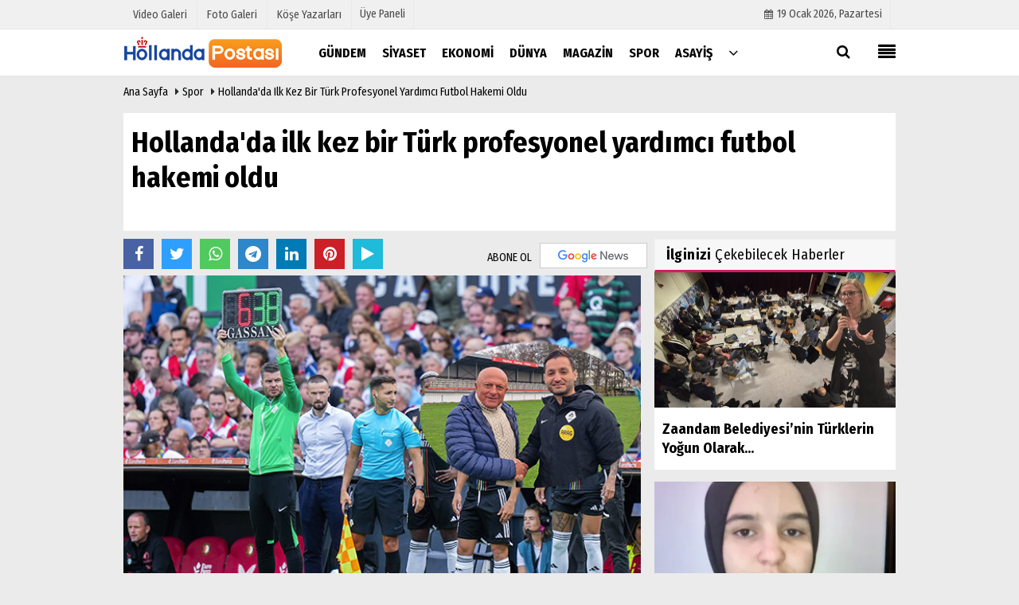

--- FILE ---
content_type: text/html; charset=UTF-8
request_url: https://www.hollandapostasi.com/hollanda-da-ilk-kez-bir-turk-profesyonel-yardimci-futbol-hakemi-oldu/2044/
body_size: 13542
content:

 <!DOCTYPE html> <html lang="tr"> <head> <meta charset="utf-8"> <meta name="viewport" content="width=device-width,initial-scale=1,maximum-scale=5" /> <title>Hollanda&#39;da ilk kez bir Türk profesyonel yardımcı futbol hakemi oldu - Hollanda Postası</title> <meta name="description" content=""> <link rel="canonical" href="https://www.hollandapostasi.com/hollanda-da-ilk-kez-bir-turk-profesyonel-yardimci-futbol-hakemi-oldu/2044/"/> <meta name="robots" content="max-image-preview:large" /> <meta name="robots" content="max-snippet:160"> <link rel="amphtml" href="https://www.hollandapostasi.com/amp/haber/hollanda-da-ilk-kez-bir-turk-profesyonel-yardimci-futbol-hakemi-oldu/2044/"/> <meta http-equiv="last-modified" content="2023-12-03T12:40:58+03:00" /> <link rel="image_src" type="image/jpeg" href="https://www.hollandapostasi.com/images/haberler/2023/12/hollanda-da-ilk-kez-bir-turk-profesyonel-yardimci-futbol-hakemi-oldu_ma.jpg"/> <meta property="fb:pages" content="10155766664682408" /> <meta property="og:site_name" content="Hollanda Postası"/> <meta property="og:type" content="article"/> <meta property="og:title" content="Hollanda&#39;da ilk kez bir Türk profesyonel yardımcı futbol hakemi oldu"/> <meta property="og:url" content="https://www.hollandapostasi.com/hollanda-da-ilk-kez-bir-turk-profesyonel-yardimci-futbol-hakemi-oldu/2044/"/> <meta property="og:description" content=" &nbsp;"/> <meta property="og:image" content="https://www.hollandapostasi.com/images/haberler/2023/12/hollanda-da-ilk-kez-bir-turk-profesyonel-yardimci-futbol-hakemi-oldu_ma.jpg"/> <meta property="og:locale" content="tr_TR"/> <meta property="og:image:width" content="650"/> <meta property="og:image:height" content="360"/> <meta name="twitter:card" content="summary_large_image"/> <meta name="twitter:url" content="https://www.hollandapostasi.com/hollanda-da-ilk-kez-bir-turk-profesyonel-yardimci-futbol-hakemi-oldu/2044/"/> <meta name="twitter:title" content="Hollanda&#39;da ilk kez bir Türk profesyonel yardımcı futbol hakemi oldu"/> <meta name="twitter:description" content=""/> <meta name="twitter:image:src" content="https://www.hollandapostasi.com/images/haberler/2023/12/hollanda-da-ilk-kez-bir-turk-profesyonel-yardimci-futbol-hakemi-oldu_ma.jpg"/> <meta name="twitter:domain" content="https://www.hollandapostasi.com"/> <link rel="shortcut icon" type="image/x-icon" href="https://www.hollandapostasi.com/favicon.png?v=20251113124335"> <link rel="apple-touch-icon" href="https://www.hollandapostasi.com/favicon.png?v=20251113124335"> <meta name="theme-color" content="#ffffff"/> <link rel="preload" href="https://fonts.googleapis.com/css?family=Fira+Sans+Condensed:400,700&display=swap" as="style"> <link rel="stylesheet" href="https://fonts.googleapis.com/css?family=Fira+Sans+Condensed:400,700&display=swap"> <link rel="preload" href="https://www.hollandapostasi.com/template/css/fonts/fontawesome-webfont.woff2?v=20251113124335" as="font" type="font/woff2" crossorigin> <link rel="preload" href="https://www.hollandapostasi.com/template/css/style.php?v=20251113124335" as="style"> <link rel="stylesheet" type="text/css" media='all' href="https://www.hollandapostasi.com/template/css/style.php?v=20251113124335"/> <script src="https://www.hollandapostasi.com/template/js/jquery.jquery-3.4.1.js?v=20251113124335"></script> <link rel="preload" as="script" href="https://www.hollandapostasi.com/template/js/jquery.jquery-3.4.1.js?v=20251113124335"> <script> var newslettermessage = "Lütfen Mail adresinizi yazınız."; var domainname = "https://www.hollandapostasi.com";	var reklamtime = "10000";	var _TOKEN = "e800bbec6286c70c48847396cdf01f36";</script> <script src="https://cdn.onesignal.com/sdks/OneSignalSDK.js" async=""></script><script> window.OneSignal = window.OneSignal || []; OneSignal.push(function() { OneSignal.init({ appId: "d28edc83-7ac6-492c-b935-3c728da45b67", }); });</script> <script type="text/javascript">var rightMouseClicked = false;
function handleMouseDown(e) { //e.button describes the mouse button that was clicked // 0 is left, 1 is middle, 2 is right if (e.button === 2) { rightMouseClicked = true; } else if (e.button === 0) { //Do something if left button was clicked and right button is still pressed if (rightMouseClicked) { console.log("hello"); //code } } console.log(rightMouseClicked);
}
function handleMouseUp(e) { if (e.button === 2) { rightMouseClicked = false; } console.log(rightMouseClicked);
}
document.addEventListener("mousedown", handleMouseDown);
document.addEventListener("mouseup", handleMouseUp);
document.addEventListener("contextmenu", function(e) { e.preventDefault();
});
//form tags to omit in NS6+:
var omitformtags=["input", "textarea", "select"]
omitformtags=omitformtags.join("|")
function disableselect(e){
if (omitformtags.indexOf(e.target.tagName.toLowerCase())==-1)
return false
}
function reEnable(){
return true
}
if (typeof document.onselectstart!="undefined")
document.onselectstart=new Function ("return false")
else{
document.onmousedown=disableselect
document.onmouseup=reEnable
}</script> </head> <body > <div class="cntr"> </div> <div class="wrr_ctr"> <header role="banner" class="header header_6"> <div class="h_top_part"> <div class="top-wide" > <div class="cntr"> <div class="row"> <div class="col-xs-12"> <div class="hdr_t mb_mn var2"> <div class="head_wthr_info"> <nav> <ul> <li><a href="https://www.hollandapostasi.com/video-galeri/" ><span>Video Galeri</span></a></li> <li><a href="https://www.hollandapostasi.com/foto-galeri/" ><span>Foto Galeri</span></a> </li> <li><a href="https://www.hollandapostasi.com/kose-yazarlari/" ><span>Köşe Yazarları</span></a></li> </ul> </nav> </div> <div class="lgn_blk" > <ul> <li class="login_button"> <a href="https://www.hollandapostasi.com/kullanici-girisi/"> Üye Paneli </a> </li> <li> </li> </ul> </div> <div class="head_wthr_social w_sl_icn_header"> <nav> <ul> <li><a href="https://www.hollandapostasi.com/gunun-haberleri/"><i class="fa fa-calendar"></i> <span id="bugun">Bugün <script> function tarihsaat() { var b = new Date, g = b.getSeconds(), d = b.getMinutes(), a = b.getHours(), c = b.getDay(), h = b.getDate(), k = b.getMonth(), b = b.getFullYear(); 10 > a && (a = "0" + a); 10 > g && (g = "0" + g); 10 > d && (d = "0" + d); document.getElementById("bugun").innerHTML = h + " " + "Ocak Şubat Mart Nisan Mayıs Haziran Temmuz Ağustos Eylül Ekim Kasım Aralık".split(" ")[k] + " " + b + ", " + "Pazar Pazartesi Salı Çarşamba Perşembe Cuma Cumartesi".split(" ")[c] + " "; setTimeout("tarihsaat()", 1E3) } function CC_noErrors() { return !0 } window.onerror = CC_noErrors; function bookmarksite(b, g) { document.all ? window.external.AddFavorite(g, b) : window.sidebar && window.sidebar.addPanel(b, g, "") } tarihsaat();</script></span></a></li> </ul> </nav> </div> </div> </div> </div> </div> </div> </div> <div class="menu_wrap"> <div class="mn_brd"> <div class="cntr clearfix mn_brd_wrap"> <div class="row"> <span class="search_box"> <a title="Menu" id="toggle"><i class="fa fa-align-justify"></i></a></span> <div class="col-lg-4t col-lg-3 col-xs-12"> <a href="https://www.hollandapostasi.com" title="Hollanda Postası" class="logo"> <img class="logotype2" src="https://www.hollandapostasi.com/images/genel/logo_3.png?v=20251113124335" alt="Hollanda Postası" width="200" height="50"/></a> </div> <button id="menu_button" title="Menü"></button> <nav role="navigation" class="m_menu menu_var2 mobilmenu" itemscope="itemscope" itemtype="https://schema.org/SiteNavigationElement"> <ul> <li><a href="https://www.hollandapostasi.com/gundem-haberleri/" title="Gündem" ><span>Gündem</span></a></li><li><a href="https://www.hollandapostasi.com/siyaset/" title="Siyaset" ><span>Siyaset</span></a></li><li><a href="https://www.hollandapostasi.com/ekonomi/" title="Ekonomi" ><span>Ekonomi</span></a></li><li><a href="https://www.hollandapostasi.com/dunya/" title="Dünya" ><span>Dünya</span></a></li><li><a href="https://www.hollandapostasi.com/magazin/" title="Magazin" ><span>Magazin</span></a></li><li><a href="https://www.hollandapostasi.com/spor/" title="Spor" ><span>Spor</span></a></li><li><a href="https://www.hollandapostasi.com/asayis/" title="Asayiş" ><span>Asayiş</span></a></li> <li class="allcategory"> <a href="#" title="Tümü"><i class="fa fa-angle-down"></i></a> <div class='sub_menu_wrap type_2 clearfix'> <ul> <li><a href="https://www.hollandapostasi.com/saglik/" title="Sağlık">Sağlık</a></li> <li><a href="https://www.hollandapostasi.com/kultur-sanat/" title="Kültür-Sanat">Kültür-Sanat</a></li> <li><a href="https://www.hollandapostasi.com/bilim-ve-teknoloji/" title="Bilim ve Teknoloji">Bilim ve Teknoloji</a></li> <li><a href="https://www.hollandapostasi.com/egitim/" title="Eğitim">Eğitim</a></li> <li><a href="https://www.hollandapostasi.com/genel/" title="Genel">Genel</a></li> <li><a href="https://www.hollandapostasi.com/cevre/" title="Çevre">Çevre</a></li> </ul> </div> </li> </ul> </nav> <div class="search-holder head_search"> <div class="search_box"> <button class="search_button button button_orange_hover"> <i class="fa fa-search"></i> </button> </div> <div class="searchform_wrap var2"> <div class="cntr vc_child h_inherit relative"> <form role="search" action="https://www.hollandapostasi.com/template/search.php" method="get"> <input required minlength="3" id="search" autocomplete="off" type="text" name="haber" placeholder="Aranacak Kelime..."> <input type="hidden" name="type" value="1"> <input type="hidden" name="token"></form> <button for="promo" class="close_search_form"> <i class="fa fa-times"></i> </button> </div> </div> </div></div> </div> </div> </div> </header> <div class="overlayx" id="overlay"> <nav class="overlayx-menu cntr-fluid"> <div class="navrow row"> <div class="navmenu-col col col-xs-3"> <ul> <li><a href="https://www.hollandapostasi.com/kullanici-girisi/"> Üye Paneli</a></li> <li><a href="https://www.hollandapostasi.com/tum-haberler/" title="Haber Arşivi">Haber Arşivi</a></li> <li> <a href="https://www.hollandapostasi.com/gazete-arsivi/" title="Gazete Arşivi">Gazete Arşivi</a> </li> <li> <a href="https://www.hollandapostasi.com/gunun-haberleri/" title="Günün Haberleri">Günün Haberleri</a> </li> </ul> </div> <div class="navmenu-col col col-xs-3"> <ul> <li> <a href="https://www.hollandapostasi.com/gazete-mansetleri/" title="Gazete Manşetleri">Gazete Manşetleri</a> </li> <li> <a href="https://www.hollandapostasi.com/anketler/" title="Anketler">Anketler</a> </li> <li> <a href="https://www.hollandapostasi.com/biyografiler/" title="Biyografiler">Biyografiler</a> </li> </ul> </div> <div class="navmenu-col col col-xs-3"> <ul> <li> <a href="https://www.hollandapostasi.com/kose-yazarlari/" title="Köşe Yazarları">Köşe Yazarları</a> </li> <li> <a href="https://www.hollandapostasi.com/video-galeri/" title="Video Galeri">Video Galeri</a> </li> <li> <a href="https://www.hollandapostasi.com/foto-galeri/" title="Foto Galeri">Foto Galeri</a> </li> <li> <a href="https://www.hollandapostasi.com/etkinlikler/" title="Etkinlikler">Etkinlikler</a> </li> </ul> </div> <div class="navmenu-col col col-xs-3"> <ul> <li><a href="https://www.hollandapostasi.com/iletisim.html" title="İletişim" >İletişim</a></li><li><a href="https://www.hollandapostasi.com/cerez-politikasi.html" title="Çerez Politikası" >Çerez Politikası</a></li><li><a href="https://www.hollandapostasi.com/gizlilik-ilkeleri.html" title="Gizlilik İlkeleri" >Gizlilik İlkeleri</a></li> </ul> </div> </div> </nav> </div> <div class="clearfix"></div> <div class="clearfix"></div> <div class="breadcrumb"> <div class="cntr"> <div> <span><a href="https://www.hollandapostasi.com">Ana Sayfa</a></span> <i class="fa fa-caret-right"></i> <span><a href="https://www.hollandapostasi.com/spor/">Spor</a></span> <i class="fa fa-caret-right"></i> <span><a href="https://www.hollandapostasi.com/hollanda-da-ilk-kez-bir-turk-profesyonel-yardimci-futbol-hakemi-oldu/2044/">Hollanda&#39;da ilk kez bir Türk profesyonel yardımcı futbol hakemi oldu</a></span> </div> </div> </div> <div class="content detail"> <div id="newstext" class="cntr news-detail" data-page-url="https://www.hollandapostasi.com/hollanda-da-ilk-kez-bir-turk-profesyonel-yardimci-futbol-hakemi-oldu/2044/"> <div id="haberler"> <div class="row haber-kapsa haber-2044"> <article id="haber-2044"> <div class="cntr paddingt"> <div class="white-background-detail"> <div class="nwstle"> <h1 class="baslik">Hollanda&#39;da ilk kez bir Türk profesyonel yardımcı futbol hakemi oldu</h1> <div class="newsdesc text_post_block paddingt"> <h2> </h2> </div> </div> </div> </div> <div class="col-lg-8 col-md-8 col-sm-12 col-xs-12"> <div class="mb10"> <script>if (typeof wabtn4fg === "undefined") {	var wabtn4fg = 1;	var h = document.head || document.getElementsByTagName("head")[0], s = document.createElement("script");	s.type = "text/javascript";	s.src = "https://www.hollandapostasi.com/template/js/whatsapp-button.js";	h.appendChild(s)	}</script> <div class="socialButtonv1 socialButtonv1-mobile paddingt"> <a href="https://news.google.com/publications/CAAqBwgKMMbLnwsw09W3Aw" target="_blank" class="googlenews-btn"><span>ABONE OL</span><img src="https://www.hollandapostasi.com/images/template/google-news.svg"> </a> <div class="clear"></div> <ul> <li><a onClick="ShareOnFacebook('https://www.hollandapostasi.com/hollanda-da-ilk-kez-bir-turk-profesyonel-yardimci-futbol-hakemi-oldu/2044/');return false;" class="facebook-big"><i class="fa fa-facebook"></i></a></li><li><a onClick="ShareOnTwitter('https://www.hollandapostasi.com/hollanda-da-ilk-kez-bir-turk-profesyonel-yardimci-futbol-hakemi-oldu/2044/', 'tr', '', 'Hollanda’da ilk kez bir Türk profesyonel yardımcı futbol hakemi oldu')" class="twitter-big"><i class="fa fa-twitter"></i></a></li> <li><a href="whatsapp://send?text=Hollanda’da ilk kez bir Türk profesyonel yardımcı futbol hakemi oldu https://www.hollandapostasi.com/hollanda-da-ilk-kez-bir-turk-profesyonel-yardimci-futbol-hakemi-oldu/2044/" class="whatsapp-big" data-action="share/whatsapp/share"><i class="fa fa-whatsapp"></i></a></li> <li><a href="https://t.me/share/url?url=https://www.hollandapostasi.com/hollanda-da-ilk-kez-bir-turk-profesyonel-yardimci-futbol-hakemi-oldu/2044/&text=Hollanda’da ilk kez bir Türk profesyonel yardımcı futbol hakemi oldu" class="telegram-big" data-action="share/whatsapp/share"><i class="fa fa-telegram"></i></a></li> <li><a class="speaky-big" onClick="responsiveVoice.speak($('#haber-2044 .baslik').text() + '.' + $('#haber-2044 .text_post_block').text() + '.' + $('#haber-2044 .detailp')[0].innerText, 'Turkish Female');" title="Dinle"><i class="fa fa-play"></i><span>Dinle</span></a></li> </ul></div><div class="desktop-social clearfix"><div class="sctls"><ul><li class="facebook"><a onClick="ShareOnFacebook('https://www.hollandapostasi.com/hollanda-da-ilk-kez-bir-turk-profesyonel-yardimci-futbol-hakemi-oldu/2044/');return false;" title="Facebook" style="cursor: pointer"><i class="fa fa-facebook"></i></a> </li><li class="twitter"> <a onClick="ShareOnTwitter('https://www.hollandapostasi.com/hollanda-da-ilk-kez-bir-turk-profesyonel-yardimci-futbol-hakemi-oldu/2044/', 'tr', '', 'Hollanda’da ilk kez bir Türk profesyonel yardımcı futbol hakemi oldu')" title="Twitter" style="cursor: pointer"><i class="fa fa-twitter"></i></a> </li> <li class="whatsapp"><a href="https://web.whatsapp.com/send?text=Hollanda’da ilk kez bir Türk profesyonel yardımcı futbol hakemi oldu https://www.hollandapostasi.com/hollanda-da-ilk-kez-bir-turk-profesyonel-yardimci-futbol-hakemi-oldu/2044/" data-action="share/whatsapp/share" target="_blank" title="Whatsapp"><i class="fa fa-whatsapp"></i></a></li> <li class="telegram"><a href="https://t.me/share/url?url=https://www.hollandapostasi.com/hollanda-da-ilk-kez-bir-turk-profesyonel-yardimci-futbol-hakemi-oldu/2044/&text=Hollanda’da ilk kez bir Türk profesyonel yardımcı futbol hakemi oldu" class="telegram-big" target="_blank" title="Telegram"><i class="fa fa-telegram"></i></a></li> <li class="linkedin"><a href="http://www.linkedin.com/shareArticle?url=https://www.hollandapostasi.com/hollanda-da-ilk-kez-bir-turk-profesyonel-yardimci-futbol-hakemi-oldu/2044/" class="linkedin-big" target="_blank" title="linkedin"><i class="fa fa-linkedin"></i></a></li> <li class="pinterest"><a href="https://pinterest.com/pin/create/button/?url=https://www.hollandapostasi.com/hollanda-da-ilk-kez-bir-turk-profesyonel-yardimci-futbol-hakemi-oldu/2044/&media=https://www.hollandapostasi.com/images/haberler/2023/12/hollanda-da-ilk-kez-bir-turk-profesyonel-yardimci-futbol-hakemi-oldu_ma.jpg&description=Hollanda’da ilk kez bir Türk profesyonel yardımcı futbol hakemi oldu" class="pinterest-big" target="_blank" title="Pinterest"><i class="fa fa-pinterest"></i></a></li> <li class="speaky"><a onClick="responsiveVoice.speak($('#haber-2044 .baslik').text() + '.' + $('#haber-2044 .text_post_block').text() + '.' + $('#haber-2044 .detailp')[0].innerText, 'Turkish Female');" title="Dinle" style="cursor: pointer"><i class="fa fa-play"></i></a></li> </ul> <div class="f_right"> <a href="https://news.google.com/publications/CAAqBwgKMMbLnwsw09W3Aw" target="_blank" class="googlenewsm-btn"><span>ABONE OL</span><img src="https://www.hollandapostasi.com/images/template/google-news.svg"> </a> </div></div></div> <div class="product_preview"><div class="clearfix "></div> <div class="qv_preview product_item"> <div> </div> <img src="https://www.hollandapostasi.com/images/haberler/2023/12/hollanda-da-ilk-kez-bir-turk-profesyonel-yardimci-futbol-hakemi-oldu.jpg" border="0" alt="Hollanda&#39;da ilk kez bir Türk profesyonel yardımcı futbol hakemi oldu" style="width:100%;"/> </div> </div> <div class="white-background-detail text_post_section product_page news_page mb20" style="margin-top: 0!important;" > <div class="page_theme"> <div class="f_right event_info paddingt"> <div class="f_left"><b>Editör:</b> <a href="https://www.hollandapostasi.com/editor/hollanda-postasi">Hollanda Postası</a></div> </div> <div class="f_left event_info paddingt"> 03 Aralık 2023 - 12:40 </div> </div> <div class="clearfix "></div> <div class="detailp" id="detailBody"> <span style="font-size:medium"><span style="font-family:&quot;Courier New&quot;"><span style="color:#000000"><span style="font-style:normal"><span style="font-weight:normal"><span style="white-space:normal"><span style="text-decoration:none"><span lang="TR" style="font-family:Arial, sans-serif">Hollanda’da ilk kez bir Türk profesyonel yardımcı futbol hakemi oldu</span></span></span></span></span></span></span></span><br /><br /><span style="font-size:medium"><span style="font-family:&quot;Courier New&quot;"><span style="color:#000000"><span style="font-style:normal"><span style="font-weight:normal"><span style="white-space:normal"><span style="text-decoration:none"><span lang="TR" style="font-family:Arial, sans-serif">HOLLANDA tarihinde ilk kez bir Türk profesyonel futbol liginde yardımcı (yan hakem) hakem oldu. Üç çocuklu Yozgatlı gurbetçi ailenin en büyük çocuğu olan Halis Murat Küçükerbir (31), Hollanda Kraliyet Futbol Federasyonu’nun (KNVB) profesyonel hakemlik teklifini iki yıl önce kabul etti ve mukaveleye imza attı. Çıktığı karşılaşmalarda sergilediği performansla büyük beğeni toplamayı başaran Küçükerbil, kısa süre içerisinde FİFA kokardı alacak.</span></span></span></span></span></span></span></span><br /><br /><span style="font-size:medium"><span style="font-family:&quot;Courier New&quot;"><span style="color:#000000"><span style="font-style:normal"><span style="font-weight:normal"><span style="white-space:normal"><span style="text-decoration:none"><span lang="TR" style="font-family:Arial, sans-serif">Çok mutlu olduğunu söyleyen 1,79 boyundaki genç hakem, hedefinin Hollanda’da başarısını ispatladıktan sonra uluslararası arenada da başarı olduğunu göstermek olduğunu söyledi.</span></span></span></span></span></span></span></span><br /><br /><span style="font-size:medium"><span style="font-family:&quot;Courier New&quot;"><span style="color:#000000"><span style="font-style:normal"><span style="font-weight:normal"><span style="white-space:normal"><span style="text-decoration:none"><span lang="TR" style="font-family:Arial, sans-serif">Kariyerine yaklaşık 10 yıl önce Hollanda amatör liginde orta hakem olarak başlayan, 3 yıl öncesinde de karar değiştirip yan hakem olarak devam eden Küçükerbil, Eredivisie’nin ilk Türk kökenli yan hakemi olma unvanını elde etme karşısında çok mutlu olduğunu söyleyerek “Aslında her şey çok hızlı gerçekleşti. Yıllar önce böyle bir şey hayal bile edemezdim ama şimdi buradayım. Bu başarı çıtamı her geçen gün daha da yükseltebilmek için durmadan çalışıyorum” ifadelerini kullandı.</span></span></span></span></span></span></span></span><br /><br /><span style="font-size:medium"><span style="font-family:&quot;Courier New&quot;"><span style="color:#000000"><span style="font-style:normal"><span style="font-weight:normal"><span style="white-space:normal"><span style="text-decoration:none"><span lang="TR" style="font-family:Arial, sans-serif">Hollanda’da VAR’da da kendisien görev verildiğini söyleyen Küçükerbil, Hollanda 1.Ligi’nde görev yapmanın kendisine gurur verdiğini belirterek, “Benim için tüm maçlar aynı önemi taşır. İster amatör olsun ister birinci lig. Hepsine aynı gözle bakıyorum” dedi.</span></span></span></span></span></span></span></span><br /><br /><span style="font-size:medium"><span style="font-family:&quot;Courier New&quot;"><span style="color:#000000"><span style="font-style:normal"><span style="font-weight:normal"><span style="white-space:normal"><span style="text-decoration:none"><span lang="TR" style="font-family:Arial, sans-serif">Türkiye’de hakemlik yapmak ile Hollanda’da hakemlik yapma konusuna da değinen Küçükerbil, “Tabii ki Türkiye ile Hollanda’yı karşılaştırdığımızda görev olarak bir fark yok ama baskı olarak Türkiye çok farklı. Mesela, burada bir hata yapmış olsanız en fazla bir hafta konuşulursunuz. Ama Türkiye’de bu böyle değil, haftalarca hatta aylarca konuşulursunuz. Bunun baskısı üzerinizde çok olur. Ama inanın Türkiye’deki karşılaşmalarda da görev almak çok güzel ve heyecanlı olduğunu düşünüyorum. Orada görev yapan bazı hakem arkadaşlardan bunu duyuyorum” dedi.</span></span></span></span></span></span></span></span><br /> <br /> </div> <div class="paddingt"></div> <div class="clearfix"></div> <div class="socialButtonv1 socialButtonv1-mobile paddingt" style="margin-top:20px;"> <ul> <li><a onClick="ShareOnFacebook('https://www.hollandapostasi.com/hollanda-da-ilk-kez-bir-turk-profesyonel-yardimci-futbol-hakemi-oldu/2044/');return false;" class="facebook-big"><i class="fa fa-facebook"></i> <span>Paylaş</span></a></li><li><a onClick="ShareOnTwitter('https://www.hollandapostasi.com/hollanda-da-ilk-kez-bir-turk-profesyonel-yardimci-futbol-hakemi-oldu/2044/', 'tr', '', 'Hollanda’da ilk kez bir Türk profesyonel yardımcı futbol hakemi oldu')" class="twitter-big"><i class="fa fa-twitter"></i> <span>Tweetle</span></a></li> <li><a href="whatsapp://send?text=Hollanda’da ilk kez bir Türk profesyonel yardımcı futbol hakemi oldu https://www.hollandapostasi.com/hollanda-da-ilk-kez-bir-turk-profesyonel-yardimci-futbol-hakemi-oldu/2044/" class="whatsapp-big" data-action="share/whatsapp/share"><i class="fa fa-whatsapp"></i> <span>WhatsApp</span></a></li> </ul></div> <div class="socialfooter clearfix mb10"> <ul class="shr-b-2 pull-left"> <li class="facebook"> <a onClick="ShareOnFacebook('https://www.hollandapostasi.com/hollanda-da-ilk-kez-bir-turk-profesyonel-yardimci-futbol-hakemi-oldu/2044/');return false;" title="Facebook" style="cursor:pointer;"><i class="fa fa-facebook"></i><span>Facebook'ta Paylaş</span></a> </li> <li class="twitter"> <a onClick="ShareOnTwitter('https://www.hollandapostasi.com/hollanda-da-ilk-kez-bir-turk-profesyonel-yardimci-futbol-hakemi-oldu/2044/', 'tr', '', 'Hollanda’da ilk kez bir Türk profesyonel yardımcı futbol hakemi oldu')" style="cursor:pointer;" title="Twitter"><i class="fa fa-twitter"></i><span>Tweetle</span></a> </li> <li class="linkedin googles"> <a onClick="ShareOnLinkedin('https://www.hollandapostasi.com/hollanda-da-ilk-kez-bir-turk-profesyonel-yardimci-futbol-hakemi-oldu/2044/');return false;" title="Linkedin" style="cursor:pointer;"><i class="fa fa-linkedin"></i><span>Linkedin'de Paylaş</span></a> </li> <li class="pinterest googles"> <a href="https://pinterest.com/pin/create/button/?url=&media=https://www.hollandapostasi.com/images/haberler/2023/12/hollanda-da-ilk-kez-bir-turk-profesyonel-yardimci-futbol-hakemi-oldu_ma.jpg&description=Hollanda’da ilk kez bir Türk profesyonel yardımcı futbol hakemi oldu" target="_blank" title="Pinterest" style="cursor:pointer;"><i class="fa fa-pinterest"></i><span>Paylaş</span></a> </li> </ul> </div> </div> <div id="commenttabfb"> <div class="commentbgr commenttopbottom"> <div class="tabs commenttab mb10"> <h3 class="titex">FACEBOOK YORUMLAR</h3> <div class="clearfix tabs_conrainer"> <ul class="tabs_nav clearfix nav-tabs"> <li class="facebook "> <a href="https://www.hollandapostasi.com/hollanda-da-ilk-kez-bir-turk-profesyonel-yardimci-futbol-hakemi-oldu/2044/#facebook"><i class="fa fa-facebook"></i></a> </li> </ul> </div> <div class="clearfix"></div> <div class="clearfix"></div> <div class="fb-comments" data-width="100%" data-href="https://www.hollandapostasi.com/hollanda-da-ilk-kez-bir-turk-profesyonel-yardimci-futbol-hakemi-oldu/2044/#facebook" data-num-posts="10"></div> </div> </div> </div> <div id="commenttab"> <div class="commentbgr commenttopbottom"> <div> <div> <div class="commenttab mb10"> <h3 class="titex">YORUMLAR</h3> <div class="clearfix tabs_conrainer"> <ul class="tabs_nav clearfix nav-tabs"> <li> <a href="https://www.hollandapostasi.com/hollanda-da-ilk-kez-bir-turk-profesyonel-yardimci-futbol-hakemi-oldu/2044/#siteyorum"><i class="fa fa-comments"></i></a> </li> </ul> </div> <div class="tabs_content"> <div id="siteyorum"> <div class="section"> <div id="ajaxcom"> <form class="contact_form commentstyle " action="" onsubmit="return tumeva.commentSubmit(this)" name="yorum" id="comments-2044"> <div class="commentResult"></div> <ul> <li style="border-bottom:solid 1px rgba(0,0,0,0.050); padding-bottom:5px; font-weight:bold;">0 Yorum</li> <li class="com-2x"> <div class="row"> <div class="col-lg-12"> <div class="reply" style="display:none; margin-bottom: 14px;font-size: 15px;"> <strong><span></span></strong> adlı kullanıcıya cevap <a href="#" class="notlikeid reply-comment-cancel"><i class="fa fa-times"></i></a> </div> <textarea minlength="10" name="Yorum" required="required" placeholder="Kanunlara aykırı, konuyla ilgisi olmayan, küfür içeren yorumlar onaylanmamaktadır.IP adresiniz kaydedilmektedir." onkeyup="textCounterJS(this.form.Yorum,this.form.remLensoz,2000);" style="height:90px;" class="textarea yorumComment minput" id="gox"></textarea> <input class="commentbgr" style="font-size: 12px;border:none;height: 20px;padding: 0;" readonly id="remLensoz" name="remLensoz" type="text" size="3" maxlength="3" value="2000 karakter"/> <script type="text/javascript"> function textCounterJS(field, cntfield, maxlimit) { if (field.value.length > maxlimit) field.value = field.value.substring(0, maxlimit); else cntfield.value = (maxlimit - field.value.length).toString().concat(' karakter kaldı'); } </script> </div> </div> </li> <li class="commentox com-2x" style="border-bottom: 1px solid #e1e1e1; padding-bottom:20px;"> <div class="subcomment-alt"> <div class="row"> <div class="col-md-5 col-sm-4 col-xs-12"><input type="text" name="AdSoyad" class="minput" required="required" placeholder="Ad / Soyad"> </div> <div class="col-md-2 col-sm-4 col-xs-4 clearfix"> <input type="submit" value="Gönder" class="button button_grey"/> </div> </div> </div> </li> </ul> <input type="hidden" name="Baglanti" value="0" class="YorumId"/> <input type="hidden" name="Durum" value="YorumGonder"/> <input type="hidden" name="VeriId" value="2044"/> <input type="hidden" name="Tip" value="1"/> <input type="hidden" name="Cevap" value="" class="Yanıt"/> <input type="hidden" name="show" value="20260119"/> <input type="hidden" name="token"> </form> </div> </div> <div class="clearfix"></div> </div> </div> </div> </div> </div> <div class="clearfix"></div> </div> </div> <style> .timeline:before { content: ""; width: 4px; height: 100%; background-color: var(--uiTimelineMainColor); position: absolute; top: 0; } .timeline__content p { font-size: 16px; } .timeline__group { position: relative; } .timeline__group:not(:first-of-type) { margin-top: 4rem; } .timeline__year { padding: .5rem 1.5rem; color: #fff; background-color: #555; font-size: 15px; position: absolute; left: 0; top: 0; font-family: Arial; } .timeline__box { position: relative; } .timeline__box:not(:last-of-type) { margin-bottom: 5px; } .timeline__box:before { content: ""; width: 100%; height: 2px; background-color: var(--uiTimelineMainColor); position: absolute; left: 0; z-index: -1; } .timeline__date { min-width: 65px; position: absolute; left: 0; box-sizing: border-box; padding: .2rem 1.5rem; text-align: center; /* background-color: #d1332e; */ color: #000; border-right: 2px solid #ccc; } .timeline__day { font-size: 2rem; font-weight: 700; display: block; } .timeline__month { display: block; font-size: 14px; text-transform: uppercase; font-weight: bold; } .timeline__post { padding-bottom: 0px; border-radius: 0px; border-bottom: 1px dotted var(--uiTimelineMainColor); /* box-shadow: 0 1px 3px 0 rgba(0, 0, 0, .12), 0 1px 2px 0 rgba(0, 0, 0, .24); */ background-color: var(--uiTimelineSecondaryColor); } @media screen and (min-width: 641px) { .timeline:before { left: 30px; } .timeline__group { padding-top: 15px; background: #fff; } .timeline__box { padding-left: 80px; } .timeline__box:before { top: 50%; transform: translateY(-50%); } .timeline__date { } } @media screen and (max-width: 640px) { .timeline:before { left: 0; } .timeline__group { padding-top: 10px; } .timeline__box { padding-left: 20px; } .timeline__box:before { top: 90px; } .timeline__date { display:none; }	.timeline__content p { font-size: 20px; } } .timeline { --timelineMainColor: #4557bb; font-size: 16px;	margin-bottom: -20px; } @media screen and (min-width: 768px) { html { font-size: 62.5%; } } @media screen and (max-width: 767px) { html { font-size: 55%; } } /* * demo page */ @media screen and (min-width: 768px) { html { font-size: 62.5%; } } @media screen and (max-width: 767px) { html { font-size: 50%; } .timeline__content p { font-size: 20px; } } .page { } .page__demo { flex-grow: 1; margin-top: -8px; } .main-cntr { margin-left: auto; margin-right: auto; } .page__cntr { padding-top: 8px; } .footer { padding-top: 1rem; padding-bottom: 1rem; text-align: center; font-size: 1.4rem; } .footer__link { text-decoration: none; color: inherit; } .timeline__content { padding-left: 0px; } .timeline__content p:hover { text-decoration: underline; } @media screen and (min-width: 361px) { .footer__cntr { display: flex; justify-content: space-between; } } @media screen and (max-width: 360px) { .melnik909 { display: none; } }</style> <div class="clearfix"></div> <div id="ihn" class="infinitynone"> <div class="mb10"> <div class="row vertical"> <div class="col-lg-6 col-md-6 col-md-6 col-xs-12"> <div class="scl_i_c"> <a href="https://www.hollandapostasi.com/surinam-tarihi-dunya-kupasi-hedefi-icin-henk-ten-cate-yi-goreve-getirdi/2915/" title="Surinam, tarihi Dünya Kupası hedefi için Henk ten Cate’yi göreve getirdi"><img src="https://www.hollandapostasi.com/images/grey.gif" data-src="https://www.hollandapostasi.com/images/haberler/2025/12/surinam-tarihi-dunya-kupasi-hedefi-icin-henk-ten-cate-yi-goreve-getirdi_t.jpg" width="300" height="170" alt="Surinam, tarihi Dünya Kupası hedefi için Henk ten Cate&#39;yi göreve getirdi" class="scale_image lazyload"/></a> </div> <div class="post_text"> <span class="post_title t2"> <a href="https://www.hollandapostasi.com/surinam-tarihi-dunya-kupasi-hedefi-icin-henk-ten-cate-yi-goreve-getirdi/2915/" title="Surinam, tarihi Dünya Kupası hedefi için Henk ten Cate’yi göreve getirdi">Surinam, tarihi Dünya Kupası hedefi için Henk ten Cate’yi göreve getirdi</a> </span> </div> </div> <div class="col-lg-6 col-md-6 col-md-6 col-xs-12"> <div class="scl_i_c"> <a href="https://www.hollandapostasi.com/hollanda-nin-dunya-kupasi-rakipleri-belli-oldu/2869/" title="Hollanda'nın Dünya Kupası rakipleri belli oldu"><img src="https://www.hollandapostasi.com/images/grey.gif" data-src="https://www.hollandapostasi.com/images/haberler/2025/12/hollanda-nin-dunya-kupasi-rakipleri-belli-oldu_t.jpg" width="300" height="170" alt="Hollanda&#39;nın Dünya Kupası rakipleri belli oldu" class="scale_image lazyload"/></a> </div> <div class="post_text"> <span class="post_title t2"> <a href="https://www.hollandapostasi.com/hollanda-nin-dunya-kupasi-rakipleri-belli-oldu/2869/" title="Hollanda'nın Dünya Kupası rakipleri belli oldu">Hollanda'nın Dünya Kupası rakipleri belli oldu</a> </span> </div> </div> <div class="clearfix"></div> <div class="col-lg-6 col-md-6 col-md-6 col-xs-12"> <div class="scl_i_c"> <a href="https://www.hollandapostasi.com/amsterdam-da-siyasetcilerden-cagri-dunya-kupasi-icin-dev-ekranlar-geri-gelsin/2802/" title="Amsterdam’da Siyasetçilerden Çağrı: Dünya Kupası İçin Dev Ekranlar Geri Gelsin"><img src="https://www.hollandapostasi.com/images/grey.gif" data-src="https://www.hollandapostasi.com/images/haberler/2025/11/amsterdam-da-siyasetcilerden-cagri-dunya-kupasi-icin-dev-ekranlar-geri-gelsin_t.jpg" width="300" height="170" alt="Amsterdam&#39;da Siyasetçilerden Çağrı: Dünya Kupası İçin Dev Ekranlar Geri Gelsin" class="scale_image lazyload"/></a> </div> <div class="post_text"> <span class="post_title t2"> <a href="https://www.hollandapostasi.com/amsterdam-da-siyasetcilerden-cagri-dunya-kupasi-icin-dev-ekranlar-geri-gelsin/2802/" title="Amsterdam’da Siyasetçilerden Çağrı: Dünya Kupası İçin Dev Ekranlar Geri Gelsin">Amsterdam’da Siyasetçilerden Çağrı: Dünya Kupası İçin Dev Ekranlar Geri Gelsin</a> </span> </div> </div> <div class="col-lg-6 col-md-6 col-md-6 col-xs-12"> <div class="scl_i_c"> <a href="https://www.hollandapostasi.com/hollandali-hakemden-skandal-karar-fenerbahce-nin-net-penaltisi-gormezden-gelindi-hollanda-medyasi-ise-sessiz/2640/" title="Hollandalı Hakemden Skandal Karar! Fenerbahçe’nin Net Penaltısı Görmezden Gelindi, Hollanda Medyası İse Sessiz"><img src="https://www.hollandapostasi.com/images/grey.gif" data-src="https://www.hollandapostasi.com/images/haberler/2025/11/hollandali-hakemden-skandal-karar-fenerbahce-nin-net-penaltisi-gormezden-gelindi-hollanda-medyasi-ise-sessiz_t.jpg" width="300" height="170" alt="Hollandalı Hakemden Skandal Karar! Fenerbahçe&#39;nin Net Penaltısı Görmezden Gelindi, Hollanda Medyası İse Sessiz" class="scale_image lazyload"/></a> </div> <div class="post_text"> <span class="post_title t2"> <a href="https://www.hollandapostasi.com/hollandali-hakemden-skandal-karar-fenerbahce-nin-net-penaltisi-gormezden-gelindi-hollanda-medyasi-ise-sessiz/2640/" title="Hollandalı Hakemden Skandal Karar! Fenerbahçe’nin Net Penaltısı Görmezden Gelindi, Hollanda Medyası İse Sessiz">Hollandalı Hakemden Skandal Karar! Fenerbahçe’nin Net Penaltısı Görmezden Gelindi, Hollanda Medyası İse Sessiz</a> </span> </div> </div> <div class="clearfix"></div> </div> </div> </div> </div> </div> <aside id="sidebar" class="col-md-4 col-sm-12 col-xs-12"> <script src="https://www.hollandapostasi.com/template/js/jquery.lazyload.js" defer="defer"></script><script> $(function () { $("img.lazyload").lazyload(); });</script> <div class="row" id="relatednews"> <div class="col-md-12"> <div class="sblock CokOkunanlarRenk"> <span class="stitle b3"> <strong>İlginizi</strong> Çekebilecek Haberler</span> </div> <div class="comment_tabs side_bar_tabs"> <ul class="comments_list most-view"> <li class="post_text active"> <a href="https://www.hollandapostasi.com/zaandam-belediyesi-nin-turklerin-yogun-olarak-yasadigi-semti-mercek-altina-almasi-ve-evlere-baskin-yapmasi-buyuk-tepki-cekiyor-fnv-semt-sakinlerine-korkmayin-hakkinizi-arayin-cagrisi-yapti/2741/" > <span class="hover scl_i_c"> <div class="clearfix"> <span class="buttonmini catshow bannermini_button_box" style="background: #de0700;" > Gündem</span> </div> <img src="https://www.hollandapostasi.com/images/grey.gif" data-src="https://www.hollandapostasi.com/images/haberler/2025/11/zaandam-belediyesi-nin-turklerin-yogun-olarak-yasadigi-semti-mercek-altina-almasi-ve-evlere-baskin-yapmasi-buyuk-tepki-cekiyor-fnv-semt-sakinlerine-korkmayin-hakkinizi-arayin-cagrisi-yapti_t.jpg" width="300" height="170" alt="Zaandam Belediyesi&#39;nin Türklerin Yoğun Olarak Yaşadığı Semti Mercek Altına Alması Ve Evlere Baskın Yapması Büyük Tepki Çekiyor. FNV, Semt Sakinlerine &quot;Korkmayın, Hakkınızı Arayın&quot; Çağrısı Yaptı" class="scale_image lazyload"/> </span> <div class="wrapper"> <div class="clearfix"></div> <span class="t2"> Zaandam Belediyesi’nin Türklerin Yoğun Olarak...</span> </div> </a> </li> <li class="post_text active"> <a href="https://www.hollandapostasi.com/amsterdam-da-acil-kayip-alarmi-13-yasindaki-inaya-her-yerde-araniyor/2734/" > <span class="hover scl_i_c"> <div class="clearfix"> <span class="buttonmini catshow bannermini_button_box" style="background: #de0700;" > Gündem</span> </div> <img src="https://www.hollandapostasi.com/images/grey.gif" data-src="https://www.hollandapostasi.com/images/haberler/2025/11/amsterdam-da-acil-kayip-alarmi-13-yasindaki-inaya-her-yerde-araniyor_t.jpg" width="300" height="170" alt="Amsterdam&#39;da Acil Kayıp Alarmı: 13 Yaşındaki Inaya Her Yerde Aranıyor" class="scale_image lazyload"/> </span> <div class="wrapper"> <div class="clearfix"></div> <span class="t2"> Amsterdam'da Acil Kayıp Alarmı: 13 Yaşındaki Inaya Her...</span> </div> </a> </li> <li class="post_text active"> <a href="https://www.hollandapostasi.com/hollanda-da-turk-bayraklari-yariya-indirildi-sehitler-icin-dualar-edildi/2695/" > <span class="hover scl_i_c"> <div class="clearfix"> <span class="buttonmini catshow bannermini_button_box" style="background: #de0700;" > Gündem</span> </div> <img src="https://www.hollandapostasi.com/images/grey.gif" data-src="https://www.hollandapostasi.com/images/haberler/2025/11/hollanda-da-turk-bayraklari-yariya-indirildi-sehitler-icin-dualar-edildi_t.jpg" width="300" height="170" alt="Hollanda&#39;da Türk Bayrakları Yarıya İndirildi: Şehitler İçin Dualar Edildi" class="scale_image lazyload"/> </span> <div class="wrapper"> <div class="clearfix"></div> <span class="t2"> Hollanda’da Türk Bayrakları Yarıya İndirildi:...</span> </div> </a> </li> </ul> </div> </div> </div> <div class="row mb10 blocklastcomment" id="blocklastcomment"> <div class="col-md-12"> <div class="sblock CokOkunanlarRenk"> <span class="stitle b3"> <strong>Çok Okunan</strong> Haberler</span> </div> <div class="sdiv"> <div class="tabs_content post_var_inline side_bar_tabs "> <ul> <li class="clearfix"> <div class="scl_i_c"> <a href="https://www.hollandapostasi.com/hakim-ziyech-ten-aci-haber-agabeyi-essam-ziyech-hayatini-kaybetti/2958/" ><img src="https://www.hollandapostasi.com/images/grey.gif" data-src="https://www.hollandapostasi.com/images/haberler/2025/12/hakim-ziyech-ten-aci-haber-agabeyi-essam-ziyech-hayatini-kaybetti_t.jpg" width="100" height="66" alt="Hakim Ziyech’ten Acı Haber: Ağabeyi Essam Ziyech Hayatını Kaybetti" class="scale_imagex lazyload"/></a> </div> <div class="post_text"> <a href="https://www.hollandapostasi.com/hakim-ziyech-ten-aci-haber-agabeyi-essam-ziyech-hayatini-kaybetti/2958/" > <span class="t1"> Hakim Ziyech’ten Acı Haber: Ağabeyi Essam Ziyech...</span> </a> </div> </li> <li class="clearfix"> <div class="scl_i_c"> <a href="https://www.hollandapostasi.com/bursa-daki-karsli-is-insani-annesinin-vasiyetini-yerine-getirmek-icin-hollanda-ya-ozel-ucak-gonderdi-helal-olsun-boyle-evlada/3039/" ><img src="https://www.hollandapostasi.com/images/grey.gif" data-src="https://www.hollandapostasi.com/images/haberler/2026/01/bursa-daki-karsli-is-insani-annesinin-vasiyetini-yerine-getirmek-icin-hollanda-ya-ozel-ucak-gonderdi-helal-olsun-boyle-evlada_t.jpg" width="100" height="66" alt="Bursa’daki Karslı İş İnsanı, Annesinin Vasiyetini Yerine Getirmek İçin Hollanda’ya Özel Uçak Gönderdi: Helal Olsun Böyle Evlada!" class="scale_imagex lazyload"/></a> </div> <div class="post_text"> <a href="https://www.hollandapostasi.com/bursa-daki-karsli-is-insani-annesinin-vasiyetini-yerine-getirmek-icin-hollanda-ya-ozel-ucak-gonderdi-helal-olsun-boyle-evlada/3039/" > <span class="t1"> Bursa’daki Karslı İş İnsanı, Annesinin Vasiyetini...</span> </a> </div> </li> <li class="clearfix"> <div class="scl_i_c"> <a href="https://www.hollandapostasi.com/hollanda-da-23-yasindaki-dilara-kivanc-ekim-ayinda-olen-babasinin-yasadigi-haksizliklari-belediye-meclisi-kursusundeki-konusmasiyla-haykirdi/2936/" ><img src="https://www.hollandapostasi.com/images/grey.gif" data-src="https://www.hollandapostasi.com/images/haberler/2025/12/hollanda-da-23-yasindaki-dilara-kivanc-ekim-ayinda-olen-babasinin-yasadigi-haksizliklari-belediye-meclisi-kursusundeki-konusmasiyla-duyurdu_t.jpg" width="100" height="66" alt="Hollanda'da 23 Yaşındaki Dilara Kıvanç, Ekim Ayında Ölen Babasının Yaşadığı Haksızlıkları Belediye Meclisi Kürsüsündeki Konuşmasıyla Haykırdı" class="scale_imagex lazyload"/></a> </div> <div class="post_text"> <a href="https://www.hollandapostasi.com/hollanda-da-23-yasindaki-dilara-kivanc-ekim-ayinda-olen-babasinin-yasadigi-haksizliklari-belediye-meclisi-kursusundeki-konusmasiyla-haykirdi/2936/" > <span class="t1"> Hollanda'da 23 Yaşındaki Dilara Kıvanç, Ekim Ayında...</span> </a> </div> </li> </ul> </div> </div> </div> </div> <div class="row mb10 infinitynone"> <div class="col-md-12"> <div class="sblock SonYorumlananlar"> <span class="stitle b3"> <strong>Son</strong> Yorumlananlar</span> </div> <div class="sdiv"> <div class="tabs_content post_var_inline side_bar_tabs "> <ul> <li class="clearfix"> <div class="scl_i_c"> <a href="https://www.hollandapostasi.com/hollanda-da-23-yasindaki-dilara-kivanc-ekim-ayinda-olen-babasinin-yasadigi-haksizliklari-belediye-meclisi-kursusundeki-konusmasiyla-haykirdi/2936/" > <img src="https://www.hollandapostasi.com/images/grey.gif" data-src="https://www.hollandapostasi.com/images/haberler/2025/12/hollanda-da-23-yasindaki-dilara-kivanc-ekim-ayinda-olen-babasinin-yasadigi-haksizliklari-belediye-meclisi-kursusundeki-konusmasiyla-duyurdu_t.jpg" width="100" height="66" alt="Hollanda'da 23 Yaşındaki Dilara Kıvanç, Ekim Ayında Ölen Babasının Yaşadığı Haksızlıkları Belediye Meclisi Kürsüsündeki Konuşmasıyla Haykırdı" class="scale_imagex lazyload"/> </a> </div> <div class="post_text"> <a href="https://www.hollandapostasi.com/hollanda-da-23-yasindaki-dilara-kivanc-ekim-ayinda-olen-babasinin-yasadigi-haksizliklari-belediye-meclisi-kursusundeki-konusmasiyla-haykirdi/2936/" > <span class="t1"> Hollanda'da 23 Yaşındaki Dilara Kıvanç, Ekim Ayında...</span> </a> </div> </li> <li class="clearfix"> <div class="scl_i_c"> <a href="https://www.hollandapostasi.com/hollanda-da-acil-durum-kitaplari-tepki-cekti-geri-gonderenlerin-sayisi-artti/2901/" > <img src="https://www.hollandapostasi.com/images/grey.gif" data-src="https://www.hollandapostasi.com/images/haberler/2025/12/hollanda-da-acil-durum-kitaplari-tepki-cekti-geri-gonderenlerin-sayisi-artti_t.jpg" width="100" height="66" alt="Hollanda’da Acil Durum Kitapları Tepki Çekti: Geri Gönderenlerin Sayısı Arttı" class="scale_imagex lazyload"/> </a> </div> <div class="post_text"> <a href="https://www.hollandapostasi.com/hollanda-da-acil-durum-kitaplari-tepki-cekti-geri-gonderenlerin-sayisi-artti/2901/" > <span class="t1"> Hollanda’da Acil Durum Kitapları Tepki Çekti: Geri...</span> </a> </div> </li> <li class="clearfix"> <div class="scl_i_c"> <a href="https://www.hollandapostasi.com/carsamba-gunu-hengelo-belediye-kulesi-nden-turkce-sarkilar-duyulacak/2844/" > <img src="https://www.hollandapostasi.com/images/grey.gif" data-src="https://www.hollandapostasi.com/images/haberler/2025/12/carsamba-gunu-hengelo-belediye-kulesi-nden-turkce-sarkilar-duyulacak_t.jpg" width="100" height="66" alt="Çarşamba Günü Hengelo Belediye Kulesi’nden Türkçe Şarkılar Duyulacak" class="scale_imagex lazyload"/> </a> </div> <div class="post_text"> <a href="https://www.hollandapostasi.com/carsamba-gunu-hengelo-belediye-kulesi-nden-turkce-sarkilar-duyulacak/2844/" > <span class="t1"> Çarşamba Günü Hengelo Belediye Kulesi’nden Türkçe...</span> </a> </div> </li> </ul> </div> </div> </div> </div> </aside> <div style="display:none;"> <div id="news-nextprev" class="group" style="display: block;"> <div id="prevNewsUrl" class="leftNewsDetailArrow" data-url="https://www.hollandapostasi.com/hollanda-da-kutsal-kitabimiza-cirkin-saldirilar-yapan-pegida-liderine-kamu-hizmeti-cezasi-verildi/2043/"> <a href="https://www.hollandapostasi.com/hollanda-da-kutsal-kitabimiza-cirkin-saldirilar-yapan-pegida-liderine-kamu-hizmeti-cezasi-verildi/2043/" class="leftArrow prev"> <i class="fa fa-angle-left arrowImg"></i> <div class="leftTextImgWrap" style="display: none; opacity: 1;"> <div class="lText nwstle">Hollanda’da kutsal kitabımıza çirkin saldırılar yapan PEGİDA liderine kamu hizmeti cezası verildi</div> <div class="lImg"><img src="https://www.hollandapostasi.com/images/grey.gif" data-src="https://www.hollandapostasi.com/images/haberler/2023/12/hollanda-da-kutsal-kitabimiza-cirkin-saldirilar-yapan-pegida-liderine-kamu-hizmeti-cezasi-verildi_t.jpg" width="100" height="80" alt="Hollanda&#39;da kutsal kitabımıza çirkin saldırılar yapan PEGİDA liderine kamu hizmeti cezası verildi" class="scale_image lazyload"/></div> </div> </a> <a href="https://www.hollandapostasi.com/hollanda-da-kutsal-kitabimiza-cirkin-saldirilar-yapan-pegida-liderine-kamu-hizmeti-cezasi-verildi/2043/" class="oncekiHaber"></a> </div> <div id="nextNewsUrl" class="rightNewsDetailArrow" data-url="https://www.hollandapostasi.com/tunahan-kuzu-kraliyet-nisani-ile-siyasete-veda-etti/2045/"> <a href="https://www.hollandapostasi.com/tunahan-kuzu-kraliyet-nisani-ile-siyasete-veda-etti/2045/" class="rightArrow next"> <i class="fa fa-angle-right arrowImg"></i> <div class="rightTextImgWrap" style="display: none; opacity: 1;"> <div class="rImg"><img src="https://www.hollandapostasi.com/images/grey.gif" data-src="https://www.hollandapostasi.com/images/haberler/2023/12/tunahan-kuzu-kraliyet-nisani-ile-siyasete-veda-etti_t.jpg" width="100" height="80" alt="Tunahan Kuzu, Kraliyet Nişanı ile siyasete veda etti" class="scale_image lazyload"/></div> <div class="rText nwstle">Tunahan Kuzu, Kraliyet Nişanı ile siyasete veda etti</div> </div> </a> <p class="pagination"> <a href="https://www.hollandapostasi.com/tunahan-kuzu-kraliyet-nisani-ile-siyasete-veda-etti/2045/" class="sonrakiHaber"></a> </p> </div> </div> </div> </article> </div> </div><div class="page-load-status"> <div class="loader-ellips infinite-scroll-request"> <span class="loader-ellips__dot"></span> <span class="loader-ellips__dot"></span> <span class="loader-ellips__dot"></span> <span class="loader-ellips__dot"></span> </div> <p class="infinite-scroll-last"></p> <p class="infinite-scroll-error"></p></div> </div> </div> <div class="clearfix"></div> </div> <footer class="footer footer_1"> <div class="footer_top_part"> <div class="cntr"> <div class="row"> <div class="col-lg-4 col-md-4 col-sm-12 col-xs-12"><div class="widget w_sl_icn clearfix"> <span class="widget_title t3">SOSYAL AĞLAR</span> <ul> <li class="facebook"> <a href="https://www.facebook.com/hollandapostasi/" aria-label="https://www.facebook.com/hollandapostasi/" class="fb" target="_blank" title="https://www.facebook.com/hollandapostasi/"> <i class="fa fa-facebook"></i> </a> </li> </ul> </div> </div> <div class="col-lg-4 col-md-4 col-sm-12 col-xs-12"> <div class="widget footerx wdg_ctg"> <ul class="ctrs_lst"> <li> <ul> <li> <a href="https://www.hollandapostasi.com/foto-galeri/" title="Foto Galeri">Foto Galeri</a> </li> <li> <a href="https://www.hollandapostasi.com/video-galeri/" title="Video Galeri">Video Galeri</a> </li> <li> <a href="https://www.hollandapostasi.com/kose-yazarlari/" title="Köşe Yazarları">Köşe Yazarları</a> </li> <li> <a href="https://www.hollandapostasi.com/biyografiler/" title="Biyografiler">Biyografiler</a> </li> <li> <a href="https://www.hollandapostasi.com/anketler/" title="Anketler">Anketler</a> </li> <li> <a href="https://www.hollandapostasi.com/etkinlikler/" title="Etkinlikler">Etkinlikler</a> </li> </ul> </li> </ul> </div> </div> <div class="col-lg-4 col-md-4 col-sm-12 col-xs-12"> <div class="widget footerx wdg_ctg"> <ul class="ctrs_lst"> <li> <ul> <li> <a href="https://www.hollandapostasi.com/gunun-haberleri/" title="Günün Haberleri">Günün Haberleri</a> </li> <li> <a href="https://www.hollandapostasi.com/gazete-mansetleri/" title="Gazete Manşetleri">Gazete Manşetleri</a> </li> <li> <a href="https://www.hollandapostasi.com/tum-haberler/" title="Haber Arşivi">Haber Arşivi</a> </li> <li> <a href="https://www.hollandapostasi.com/gazete-arsivi/" title="Gazete Arşivi">Gazete Arşivi</a> </li> </ul> </li> </ul> <div class="sanalbasin"> </div> </div> </div> </div> </div> <hr/> <div class="footer_b_prt"> <div class="cntr clearfix"> <p> <em> Sitemizde bulunan yazı , video, fotoğraf ve haberlerin her hakkı saklıdır.<br>İzinsiz veya kaynak gösterilemeden kullanılamaz.</em> </p> <div class="mb_mn"> <nav> <ul> <li class="mbt10"><a href="https://www.hollandapostasi.com/iletisim.html" title="İletişim" >İletişim</a></li><li class="mbt10"><a href="https://www.hollandapostasi.com/cerez-politikasi.html" title="Çerez Politikası" >Çerez Politikası</a></li><li class="mbt10"><a href="https://www.hollandapostasi.com/gizlilik-ilkeleri.html" title="Gizlilik İlkeleri" >Gizlilik İlkeleri</a></li> <li><a href="https://www.hollandapostasi.com/rss.html" title="Rss" target="_blank">Rss</a></li> </ul> </nav> </div> </div> </div> <div class="footer_b_prt"> <div class="cntr clearfix"> <div class="mb_mn2" style="margin-top:-15px;"> <nav> <ul> <li> <strong></strong> </li> </ul> </nav> </div> </div> </div> </footer> <script type="application/ld+json">{ "@context": "https://schema.org", "@type": "NewsArticle",	"inLanguage":"tr-TR", "mainEntityOfPage": { "@type": "WebPage", "@id": "https://www.hollandapostasi.com/hollanda-da-ilk-kez-bir-turk-profesyonel-yardimci-futbol-hakemi-oldu/2044/" }, "headline": "Hollanda&amp;#39;da ilk kez bir Türk profesyonel yardımcı futbol hakemi oldu", "name": "Hollanda&#39;da ilk kez bir Türk profesyonel yardımcı futbol hakemi oldu", "articleBody": "Hollanda&#39;da ilk kez bir Türk profesyonel yardımcı futbol hakemi oldu
HOLLANDA tarihinde ilk kez bir Türk profesyonel futbol liginde yardımcı (yan hakem) hakem oldu. Üç çocuklu Yozgatlı gurbetçi ailenin en büyük çocuğu olan Halis Murat Küçükerbir (31), Hollanda Kraliyet Futbol Federasyonu&#39;nun (KNVB) profesyonel hakemlik teklifini iki yıl önce kabul etti ve mukaveleye imza attı. Çıktığı karşılaşmalarda sergilediği performansla büyük beğeni toplamayı başaran Küçükerbil, kısa süre içerisinde FİFA kokardı alacak.
Çok mutlu olduğunu söyleyen 1,79 boyundaki genç hakem, hedefinin Hollanda&#39;da başarısını ispatladıktan sonra uluslararası arenada da başarı olduğunu göstermek olduğunu söyledi.
Kariyerine yaklaşık 10 yıl önce Hollanda amatör liginde orta hakem olarak başlayan, 3 yıl öncesinde de karar değiştirip yan hakem olarak devam eden Küçükerbil, Eredivisie&#39;nin ilk Türk kökenli yan hakemi olma unvanını elde etme karşısında çok mutlu olduğunu söyleyerek &quot;Aslında her şey çok hızlı gerçekleşti. Yıllar önce böyle bir şey hayal bile edemezdim ama şimdi buradayım. Bu başarı çıtamı her geçen gün daha da yükseltebilmek için durmadan çalışıyorum&quot; ifadelerini kullandı.
Hollanda&#39;da VAR&#39;da da kendisien görev verildiğini söyleyen Küçükerbil, Hollanda 1.Ligi&#39;nde görev yapmanın kendisine gurur verdiğini belirterek, &quot;Benim için tüm maçlar aynı önemi taşır. İster amatör olsun ister birinci lig. Hepsine aynı gözle bakıyorum&quot; dedi.
Türkiye&#39;de hakemlik yapmak ile Hollanda&#39;da hakemlik yapma konusuna da değinen Küçükerbil, &quot;Tabii ki Türkiye ile Hollanda&#39;yı karşılaştırdığımızda görev olarak bir fark yok ama baskı olarak Türkiye çok farklı. Mesela, burada bir hata yapmış olsanız en fazla bir hafta konuşulursunuz. Ama Türkiye&#39;de bu böyle değil, haftalarca hatta aylarca konuşulursunuz. Bunun baskısı üzerinizde çok olur. Ama inanın Türkiye&#39;deki karşılaşmalarda da görev almak çok güzel ve heyecanlı olduğunu düşünüyorum. Orada görev yapan bazı hakem arkadaşlardan bunu duyuyorum&quot; dedi.
 ", "articleSection": "Spor",	"wordCount": 264,	"image": [{	"@type": "ImageObject",	"url": "https://www.hollandapostasi.com/images/haberler/2023/12/hollanda-da-ilk-kez-bir-turk-profesyonel-yardimci-futbol-hakemi-oldu_ma.jpg",	"height": 360,	"width": 650 }], "datePublished": "2023-12-03T12:40:58+03:00", "dateModified": "2023-12-03T12:40:58+03:00", "genre": "news",	"isFamilyFriendly":"True",	"publishingPrinciples":"https://www.hollandapostasi.com/gizlilik-ilkesi.html",	"thumbnailUrl": "https://www.hollandapostasi.com/images/haberler/2023/12/hollanda-da-ilk-kez-bir-turk-profesyonel-yardimci-futbol-hakemi-oldu_ma.jpg", "typicalAgeRange": "7-", "keywords": "",	"speakable": { "@type": "SpeakableSpecification", "cssSelector": [ ".baslik", ".newsdesc", ".detay"] }, "author": { "@type": "Person", "name": "Hollanda Postası",	"url": "https://www.hollandapostasi.com/editor/hollanda-postasi" ,"image": { "@type":"ImageObject", "url":"https://www.hollandapostasi.com/images/yonetici/admin.jpg" } }, "publisher": { "@type": "Organization", "name": "Hollanda Postası", "logo": { "@type": "ImageObject", "url": "https://www.hollandapostasi.com/images/genel/logo_3.png", "width": 200, "height": 50 } }, "description": "Hollanda&#39;da ilk kez bir Türk profesyonel yardımcı futbol hakemi oldu"
} </script> <script type="application/ld+json"> { "@context": "https://schema.org", "@type": "BreadcrumbList", "itemListElement": [{ "@type": "ListItem", "position": 1, "item": { "@id": "https://www.hollandapostasi.com", "name": "Ana Sayfa" } }, { "@type": "ListItem", "position": 2, "item": {"@id": "https://www.hollandapostasi.com/spor/",
"name": "Spor" } }, { "@type": "ListItem", "position": 3, "item": { "@id": "https://www.hollandapostasi.com/hollanda-da-ilk-kez-bir-turk-profesyonel-yardimci-futbol-hakemi-oldu/2044/", "name": "Hollanda&#39;da ilk kez bir Türk profesyonel yardımcı futbol hakemi oldu" } }] } </script> <script data-schema="organization" type="application/ld+json"> { "@context": "https://schema.org", "@type": "Organization", "name": "Hollanda Postası", "url": "https://www.hollandapostasi.com", "logo": "https://www.hollandapostasi.com/images/genel/logo_3.png", "sameAs": [ "https://www.facebook.com/hollandapostasi/", "", "", "", "", "", "", "" ] } </script> <script type="application/ld+json"> { "@context": "https://schema.org", "@type": "WebSite", "url": "https://www.hollandapostasi.com/", "potentialAction": { "@type": "SearchAction", "target": "https://www.hollandapostasi.com/haber/{search_term}/", "query-input": "required name=search_term" } } </script> <script src="//code.responsivevoice.org/responsivevoice.js?key=I3EJu3e0"></script> <script src="https://www.hollandapostasi.com/template/js/jquery.script.min.js?v=20251113124335"></script> <script src="https://www.hollandapostasi.com/template/js/jquery.bxslider.min.js?v=20251113124335"></script> <script src="https://www.hollandapostasi.com/template/js/jquery.lazyload.js" defer="defer"></script><script> $(function () { $("img.lazyload").lazyload(); });</script> <script src="https://www.hollandapostasi.com/template/js/infinite-scroll.pkgd.min.js?v=20251113124335"></script> <script> var MEGA = {"settings": { "analytics": "UA-178462999-1" } }; $infinityContainer = $('#haberler').infiniteScroll({ path: function() { if($('.haber-kapsa').last().find('.sonrakiHaber').attr('href')) {
return $('.haber-kapsa').last().find('.sonrakiHaber').attr('href');
}else{
die();
} }, append: '.haber-kapsa', prefill: true, historyTitle: true, history: 'push',	status: '.page-load-status', }); if ($infinityContainer) { $infinityContainer.on('history.infiniteScroll', function(event, title, path) { FB.XFBML.parse(); $("img.lazyload").lazyload();	$(".rklmSlider").bxSlider({ adaptiveHeight: !0, mode: "fade", pager: !1, controls: !1, auto: 1, pause: reklamtime, autoHover: !1, autoDelay: 0, onSliderLoad: function() { $(".rklmSlider").css("visibility", "visible").css("height", "auto") } }); gtag('config', MEGA.settings.analytics, { 'page_path': window.location.pathname }); }); } //	// </script> <script> var tumeva = tumeva || {}; $(document).ready(function () { $(document).on('focus', '.yorumComment', function () { $(".commentox").css('display', 'block'); }); tumeva = $.extend(tumeva, { commentInit: function () { this.replyCommentInit(); }, replyCommentInit: function () { $(document).on('click', '.reply-comment', function (elem) { var $elem = $(this), $form = $('#comments-' + $elem.data('id')); $form.find('.reply').show(); $form.find('.reply strong').html($elem.data('name')); $form.find('input[name=Baglanti]').val($elem.data('comment-id')); elem.preventDefault(); }); $(document).on('click', '.reply-comment-cancel', function (elem) { var $elem = $(this); $elem.closest('form').find('.reply').hide(); $elem.closest('form').find('input[name=Baglanti]').val(0); elem.preventDefault(); }); }, commentSubmit: function (elem) { var $form = $(elem); if (tumeva.inputCommentCheck($form)) return false; tumeva.sendComment($form); return false; }, sendComment: function (form) { var resultDiv = form.find('.commentResult'); $.ajax({ type: "POST", url: "https://www.hollandapostasi.com/template/include/ajaxcomment.php", data: form.serialize(), success: function (response) { resultDiv.html(response); form.each(function () { this.reset(); }); form.find('.reply').hide(); form.find('input[name=Baglanti]').val(0); }, error: function () { resultDiv.html("Sistemsel hata oluştu. Lütfen daha sonra tekrar deneyiniz"); } }); }, inputCommentCheck: function (form) { var error = false; form.find('.minput').each(function (index) { $(this).removeClass('requiredx').parent().find("span").remove(); if ($(this).val() == "") { $(this).addClass('requiredx'); $(this).parent().append('<span class="commentstyledanger">* Zorunlu alan</span>'); error = true; } }); return error; }, commentLike: function (id, url) { $.ajax({ type: 'POST', url: url, data: 'id=' + id, success: function (response) { $('span#like' + id).html(response); } }); return false; }, commentNotLike: function (id, url) { $.ajax({ type: 'POST', url: url, data: 'id=' + id, success: function (response) { $('span#notlike' + id).html(response); } }); return false; } }); tumeva.commentInit(); }); </script> <script>(function (d, s, id) { var js, fjs = d.getElementsByTagName(s)[0]; if (d.getElementById(id)) return; js = d.createElement(s); js.id = id; js.src = "//connect.facebook.net/tr_TR/sdk.js#xfbml=1&version=v4.0&appId="; fjs.parentNode.insertBefore(js, fjs); }(document, 'script', 'facebook-jssdk'));</script> <div id="fb-root"></div> <script src="https://www.hollandapostasi.com/reg-sw.js?v=20251113124335" defer></script> <script async src="https://www.googletagmanager.com/gtag/js?id=UA-178462999-1"></script><script> window.dataLayer = window.dataLayer || []; function gtag(){dataLayer.push(arguments);} gtag('js', new Date()); gtag('config', 'UA-178462999-1');</script> <script defer src="https://static.cloudflareinsights.com/beacon.min.js/vcd15cbe7772f49c399c6a5babf22c1241717689176015" integrity="sha512-ZpsOmlRQV6y907TI0dKBHq9Md29nnaEIPlkf84rnaERnq6zvWvPUqr2ft8M1aS28oN72PdrCzSjY4U6VaAw1EQ==" data-cf-beacon='{"version":"2024.11.0","token":"314b8c02472544489ce60889b56e90eb","r":1,"server_timing":{"name":{"cfCacheStatus":true,"cfEdge":true,"cfExtPri":true,"cfL4":true,"cfOrigin":true,"cfSpeedBrain":true},"location_startswith":null}}' crossorigin="anonymous"></script>
</body> </html>